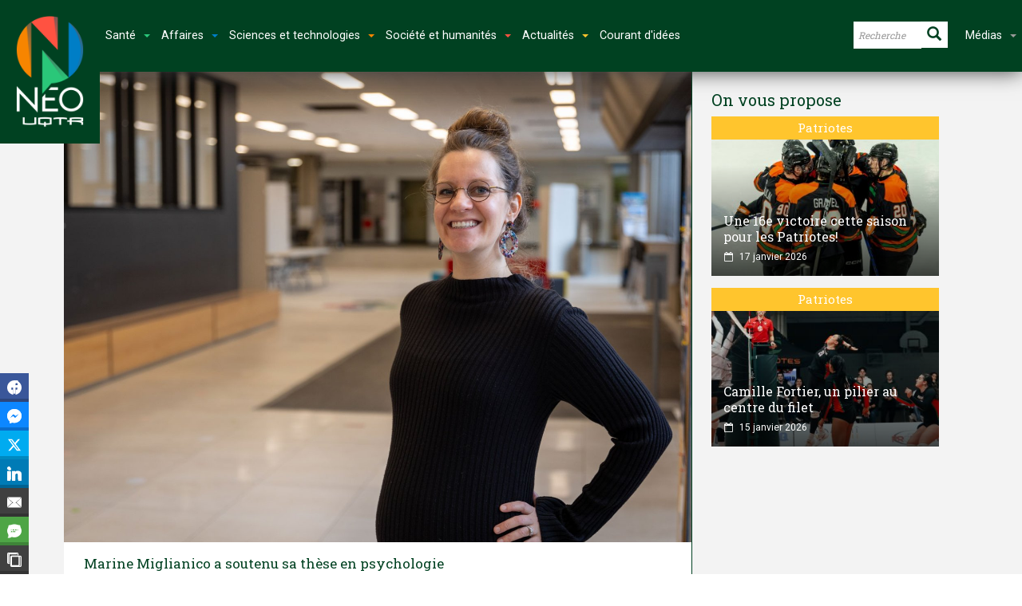

--- FILE ---
content_type: text/css; charset=utf-8
request_url: https://neo.uqtr.ca/wp-content/themes/newsgamer-child/assets/css/dynamic.css?ver=1768693293
body_size: 4722
content:

span.entry-category.cat-1842 a,
.module-timeline article span.cat-1842 a {
    color: #004121 !important;
}

.module-timeline article i.bullet-1842 {
    background: #004121;
}

article.def-overlay span.entry-category.cat-1842 a,
.top-grid-layout-9 #single-post-header-full header span.cat-1842 a {
    color: #fff !important;
    background: #004121;
}

span.entry-category.parent-cat-1842 a,
.module-timeline article span.parent-cat-1842 a {
    color: #004121 !important;
}

.module-timeline article i.parent-bullet-1842 {
    background: #004121;
}

article.def-overlay span.entry-category.parent-cat-1842 a,
.top-grid-layout-9 #single-post-header-full header span.parent-cat-1842 a {
    color: #fff;
    background: #004121;
}


span.entry-category.cat-226 a,
.module-timeline article span.cat-226 a {
    color: #ffc52d !important;
}

.module-timeline article i.bullet-226 {
    background: #ffc52d;
}

article.def-overlay span.entry-category.cat-226 a,
.top-grid-layout-9 #single-post-header-full header span.cat-226 a {
    color: #fff !important;
    background: #ffc52d;
}

span.entry-category.parent-cat-226 a,
.module-timeline article span.parent-cat-226 a {
    color: #ffc52d !important;
}

.module-timeline article i.parent-bullet-226 {
    background: #ffc52d;
}

article.def-overlay span.entry-category.parent-cat-226 a,
.top-grid-layout-9 #single-post-header-full header span.parent-cat-226 a {
    color: #fff;
    background: #ffc52d;
}


span.entry-category.cat-244 a,
.module-timeline article span.cat-244 a {
    color: #007fc7 !important;
}

.module-timeline article i.bullet-244 {
    background: #007fc7;
}

article.def-overlay span.entry-category.cat-244 a,
.top-grid-layout-9 #single-post-header-full header span.cat-244 a {
    color: #fff !important;
    background: #007fc7;
}

span.entry-category.parent-cat-244 a,
.module-timeline article span.parent-cat-244 a {
    color: #007fc7 !important;
}

.module-timeline article i.parent-bullet-244 {
    background: #007fc7;
}

article.def-overlay span.entry-category.parent-cat-244 a,
.top-grid-layout-9 #single-post-header-full header span.parent-cat-244 a {
    color: #fff;
    background: #007fc7;
}


span.entry-category.cat-233 a,
.module-timeline article span.cat-233 a {
    color: #2ac87a !important;
}

.module-timeline article i.bullet-233 {
    background: #2ac87a;
}

article.def-overlay span.entry-category.cat-233 a,
.top-grid-layout-9 #single-post-header-full header span.cat-233 a {
    color: #fff !important;
    background: #2ac87a;
}


span.entry-category.cat-265 a,
.module-timeline article span.cat-265 a {
    color: #ff5341 !important;
}

.module-timeline article i.bullet-265 {
    background: #ff5341;
}

article.def-overlay span.entry-category.cat-265 a,
.top-grid-layout-9 #single-post-header-full header span.cat-265 a {
    color: #fff !important;
    background: #ff5341;
}


span.entry-category.cat-235 a,
.module-timeline article span.cat-235 a {
    color: #2ac87a !important;
}

.module-timeline article i.bullet-235 {
    background: #2ac87a;
}

article.def-overlay span.entry-category.cat-235 a,
.top-grid-layout-9 #single-post-header-full header span.cat-235 a {
    color: #fff !important;
    background: #2ac87a;
}


span.entry-category.cat-236 a,
.module-timeline article span.cat-236 a {
    color: #2ac87a !important;
}

.module-timeline article i.bullet-236 {
    background: #2ac87a;
}

article.def-overlay span.entry-category.cat-236 a,
.top-grid-layout-9 #single-post-header-full header span.cat-236 a {
    color: #fff !important;
    background: #2ac87a;
}


span.entry-category.cat-261 a,
.module-timeline article span.cat-261 a {
    color: #ff5341 !important;
}

.module-timeline article i.bullet-261 {
    background: #ff5341;
}

article.def-overlay span.entry-category.cat-261 a,
.top-grid-layout-9 #single-post-header-full header span.cat-261 a {
    color: #fff !important;
    background: #ff5341;
}


span.entry-category.cat-317 a,
.module-timeline article span.cat-317 a {
    color: #007fc7 !important;
}

.module-timeline article i.bullet-317 {
    background: #007fc7;
}

article.def-overlay span.entry-category.cat-317 a,
.top-grid-layout-9 #single-post-header-full header span.cat-317 a {
    color: #fff !important;
    background: #007fc7;
}


span.entry-category.cat-4215 a,
.module-timeline article span.cat-4215 a {
    color: #dd9933 !important;
}

.module-timeline article i.bullet-4215 {
    background: #dd9933;
}

article.def-overlay span.entry-category.cat-4215 a,
.top-grid-layout-9 #single-post-header-full header span.cat-4215 a {
    color: #fff !important;
    background: #dd9933;
}


span.entry-category.cat-237 a,
.module-timeline article span.cat-237 a {
    color: #2ac87a !important;
}

.module-timeline article i.bullet-237 {
    background: #2ac87a;
}

article.def-overlay span.entry-category.cat-237 a,
.top-grid-layout-9 #single-post-header-full header span.cat-237 a {
    color: #fff !important;
    background: #2ac87a;
}


span.entry-category.cat-3158 a,
.module-timeline article span.cat-3158 a {
    color: #007fc7 !important;
}

.module-timeline article i.bullet-3158 {
    background: #007fc7;
}

article.def-overlay span.entry-category.cat-3158 a,
.top-grid-layout-9 #single-post-header-full header span.cat-3158 a {
    color: #fff !important;
    background: #007fc7;
}


span.entry-category.cat-230 a,
.module-timeline article span.cat-230 a {
    color: #ffc52d !important;
}

.module-timeline article i.bullet-230 {
    background: #ffc52d;
}

article.def-overlay span.entry-category.cat-230 a,
.top-grid-layout-9 #single-post-header-full header span.cat-230 a {
    color: #fff !important;
    background: #ffc52d;
}


span.entry-category.cat-259 a,
.module-timeline article span.cat-259 a {
    color: #ff5341 !important;
}

.module-timeline article i.bullet-259 {
    background: #ff5341;
}

article.def-overlay span.entry-category.cat-259 a,
.top-grid-layout-9 #single-post-header-full header span.cat-259 a {
    color: #fff !important;
    background: #ff5341;
}


span.entry-category.cat-260 a,
.module-timeline article span.cat-260 a {
    color: #ff5341 !important;
}

.module-timeline article i.bullet-260 {
    background: #ff5341;
}

article.def-overlay span.entry-category.cat-260 a,
.top-grid-layout-9 #single-post-header-full header span.cat-260 a {
    color: #fff !important;
    background: #ff5341;
}


span.entry-category.cat-262 a,
.module-timeline article span.cat-262 a {
    color: #ff5341 !important;
}

.module-timeline article i.bullet-262 {
    background: #ff5341;
}

article.def-overlay span.entry-category.cat-262 a,
.top-grid-layout-9 #single-post-header-full header span.cat-262 a {
    color: #fff !important;
    background: #ff5341;
}


span.entry-category.cat-242 a,
.module-timeline article span.cat-242 a {
    color: #2ac87a !important;
}

.module-timeline article i.bullet-242 {
    background: #2ac87a;
}

article.def-overlay span.entry-category.cat-242 a,
.top-grid-layout-9 #single-post-header-full header span.cat-242 a {
    color: #fff !important;
    background: #2ac87a;
}


span.entry-category.cat-2535 a,
.module-timeline article span.cat-2535 a {
    color: #004121 !important;
}

.module-timeline article i.bullet-2535 {
    background: #004121;
}

article.def-overlay span.entry-category.cat-2535 a,
.top-grid-layout-9 #single-post-header-full header span.cat-2535 a {
    color: #fff !important;
    background: #004121;
}

span.entry-category.parent-cat-2535 a,
.module-timeline article span.parent-cat-2535 a {
    color: #004121 !important;
}

.module-timeline article i.parent-bullet-2535 {
    background: #004121;
}

article.def-overlay span.entry-category.parent-cat-2535 a,
.top-grid-layout-9 #single-post-header-full header span.parent-cat-2535 a {
    color: #fff;
    background: #004121;
}


span.entry-category.cat-238 a,
.module-timeline article span.cat-238 a {
    color: #2ac87a !important;
}

.module-timeline article i.bullet-238 {
    background: #2ac87a;
}

article.def-overlay span.entry-category.cat-238 a,
.top-grid-layout-9 #single-post-header-full header span.cat-238 a {
    color: #fff !important;
    background: #2ac87a;
}


span.entry-category.cat-263 a,
.module-timeline article span.cat-263 a {
    color: #ff5341 !important;
}

.module-timeline article i.bullet-263 {
    background: #ff5341;
}

article.def-overlay span.entry-category.cat-263 a,
.top-grid-layout-9 #single-post-header-full header span.cat-263 a {
    color: #fff !important;
    background: #ff5341;
}


span.entry-category.cat-234 a,
.module-timeline article span.cat-234 a {
    color: #2ac87a !important;
}

.module-timeline article i.bullet-234 {
    background: #2ac87a;
}

article.def-overlay span.entry-category.cat-234 a,
.top-grid-layout-9 #single-post-header-full header span.cat-234 a {
    color: #fff !important;
    background: #2ac87a;
}


span.entry-category.cat-264 a,
.module-timeline article span.cat-264 a {
    color: #ff5341 !important;
}

.module-timeline article i.bullet-264 {
    background: #ff5341;
}

article.def-overlay span.entry-category.cat-264 a,
.top-grid-layout-9 #single-post-header-full header span.cat-264 a {
    color: #fff !important;
    background: #ff5341;
}


span.entry-category.cat-240 a,
.module-timeline article span.cat-240 a {
    color: #2ac87a !important;
}

.module-timeline article i.bullet-240 {
    background: #2ac87a;
}

article.def-overlay span.entry-category.cat-240 a,
.top-grid-layout-9 #single-post-header-full header span.cat-240 a {
    color: #fff !important;
    background: #2ac87a;
}


span.entry-category.cat-232 a,
.module-timeline article span.cat-232 a {
    color: #2ac87a !important;
}

.module-timeline article i.bullet-232 {
    background: #2ac87a;
}

article.def-overlay span.entry-category.cat-232 a,
.top-grid-layout-9 #single-post-header-full header span.cat-232 a {
    color: #fff !important;
    background: #2ac87a;
}

span.entry-category.parent-cat-232 a,
.module-timeline article span.parent-cat-232 a {
    color: #2ac87a !important;
}

.module-timeline article i.parent-bullet-232 {
    background: #2ac87a;
}

article.def-overlay span.entry-category.parent-cat-232 a,
.top-grid-layout-9 #single-post-header-full header span.parent-cat-232 a {
    color: #fff;
    background: #2ac87a;
}


span.entry-category.cat-241 a,
.module-timeline article span.cat-241 a {
    color: #2ac87a !important;
}

.module-timeline article i.bullet-241 {
    background: #2ac87a;
}

article.def-overlay span.entry-category.cat-241 a,
.top-grid-layout-9 #single-post-header-full header span.cat-241 a {
    color: #fff !important;
    background: #2ac87a;
}


span.entry-category.cat-266 a,
.module-timeline article span.cat-266 a {
    color: #ff5341 !important;
}

.module-timeline article i.bullet-266 {
    background: #ff5341;
}

article.def-overlay span.entry-category.cat-266 a,
.top-grid-layout-9 #single-post-header-full header span.cat-266 a {
    color: #fff !important;
    background: #ff5341;
}


span.entry-category.cat-250 a,
.module-timeline article span.cat-250 a {
    color: #f78600 !important;
}

.module-timeline article i.bullet-250 {
    background: #f78600;
}

article.def-overlay span.entry-category.cat-250 a,
.top-grid-layout-9 #single-post-header-full header span.cat-250 a {
    color: #fff !important;
    background: #f78600;
}

span.entry-category.parent-cat-250 a,
.module-timeline article span.parent-cat-250 a {
    color: #f78600 !important;
}

.module-timeline article i.parent-bullet-250 {
    background: #f78600;
}

article.def-overlay span.entry-category.parent-cat-250 a,
.top-grid-layout-9 #single-post-header-full header span.parent-cat-250 a {
    color: #fff;
    background: #f78600;
}


span.entry-category.cat-267 a,
.module-timeline article span.cat-267 a {
    color: #ff5341 !important;
}

.module-timeline article i.bullet-267 {
    background: #ff5341;
}

article.def-overlay span.entry-category.cat-267 a,
.top-grid-layout-9 #single-post-header-full header span.cat-267 a {
    color: #fff !important;
    background: #ff5341;
}


span.entry-category.cat-243 a,
.module-timeline article span.cat-243 a {
    color: #2ac87a !important;
}

.module-timeline article i.bullet-243 {
    background: #2ac87a;
}

article.def-overlay span.entry-category.cat-243 a,
.top-grid-layout-9 #single-post-header-full header span.cat-243 a {
    color: #fff !important;
    background: #2ac87a;
}


span.entry-category.cat-258 a,
.module-timeline article span.cat-258 a {
    color: #ff5341 !important;
}

.module-timeline article i.bullet-258 {
    background: #ff5341;
}

article.def-overlay span.entry-category.cat-258 a,
.top-grid-layout-9 #single-post-header-full header span.cat-258 a {
    color: #fff !important;
    background: #ff5341;
}

span.entry-category.parent-cat-258 a,
.module-timeline article span.parent-cat-258 a {
    color: #ff5341 !important;
}

.module-timeline article i.parent-bullet-258 {
    background: #ff5341;
}

article.def-overlay span.entry-category.parent-cat-258 a,
.top-grid-layout-9 #single-post-header-full header span.parent-cat-258 a {
    color: #fff;
    background: #ff5341;
}


span.entry-category.cat-848 a,
.module-timeline article span.cat-848 a {
    color: #ffc52d !important;
}

.module-timeline article i.bullet-848 {
    background: #ffc52d;
}

article.def-overlay span.entry-category.cat-848 a,
.top-grid-layout-9 #single-post-header-full header span.cat-848 a {
    color: #fff !important;
    background: #ffc52d;
}



/* ==========================================================================
   Page Header
   ========================================================================== */


/**
 * Page Header
 */

#header-branding,
#header-branding h1,
#header-branding div.logo,
#header-branding .ad,
#header-branding .wrap-container {
    height: 115px;
    overflow: hidden;
}

/**
 * Top Navigation
 */

 #top-navigation {
     height: 35px;
 }


 /**
  * Header Navigation
  */

 #header-navigation {
     height: 50px;
     border-top-width: 0px;
     border-bottom-width: 5px;
     border-top-style: solid;
     border-bottom-style: solid;
     border-color: #004121;
 }

 #header-navigation ul#menu-main-nav {
     height: 50px;
     overflow: hidden;
 }

 #header-navigation .dropnav-container .dropnav-menu li a:hover {
     background: #004121;
 }

 #header-navigation a i.fa,
 #header-navigation a span.glyphicon,
 #header-navigation .subnav-container .subnav-menu li.current a {
     color: #004121;
 }

 #header-navigation ul li a {
     padding-bottom: 5px;
 }

 #header-navigation ul li a.main-menu-link:after {
     height: 5px;
 }

 
/* Lightbox - close button */
body.admin-bar .on #pbCloseBtn {
  top: 30px;
}


/* ==========================================================================
   Pagination
   ========================================================================== */

.post-pagination a:hover,
.post-pagination .current {
    background: #004121;
    border-color: #004121;
}

.page-links a:hover {
    background: #004121;
    border-color: #004121;
    color: #fff;
}


/* ==========================================================================
   Article
   ========================================================================== */

/**
* Default
*/

#page-content header h2 em,
#page-content header div.title em {
    font-style: normal;
    color: #004121;
}

.article-post p a,
.main p a {
    color: #004121;
}


/**
 * Comments
 */

.loop-cat-12 a.btn-fa-icon,
.loop-cat-12 .main article.def span.text a.more-link {
    background: #004121;
}

.loop-cat-12 .main article.def div.entry-meta a {
    color: #004121;
}


/**
 * Comments
 */

#comments-list li .comment-text header .reply a {
    color: #004121;
}


/* Module Tags */

.module-tags li a {
    border-color: #004121;
}

.module-tags li a span {
    background: #004121;
}


/**
 * Rating
 */
/*
 .article-post .review,
 .meter-wrapper .meter {
     border-color: #004121 !important;
 }
*/

.raty .star-on-png,
.raty .star-half-png,
.woocommerce ul.products li.product .star-rating,
.woocommerce-page ul.products li.product .star-rating,
.woocommerce .woocommerce-product-rating .star-rating {
    color: #004121;
}

.noUi-connect {
    background: #004121;
}




/* ==========================================================================
   VC Column Styles
   ========================================================================== */

/**
 * Style One
 */

.vc-block-fx .col-style-one .shadow-ver-right,
.vc-block-fx .col-style-two .shadow-ver-right,
.vc-block-fx .col-style-three .shadow-ver-right {
    background: none;
}

.vc-block-fx .col-style-one .shadow-box,
.vc-block-fx .col-style-two .shadow-box,
.vc-block-fx .col-style-three .shadow-box {
    background: none;
    padding-bottom: 10px;
}

.vc-block-fx .col-style-one .shadow-box:last-child,
.vc-block-fx .col-style-two .shadow-box:last-child,
.vc-block-fx .col-style-three .shadow-box:last-child {
    padding-bottom: 20px;
}


/* ==========================================================================
   Page Footer
   ========================================================================== */

#page-footer {
   border-color: #004121;
}

#footer-section-top a {
    color: #004121;
}





/* ==========================================================================
   bbPress
   ========================================================================== */

#bbpress-forums a {
   color: #004121;
}

#bbpress-forums a.page-numbers:hover,
#bbpress-forums .page-numbers.current {
    background: #004121;
    border-color: #004121;
}

@media (min-width: 1170px) {

    /* ==========================================================================
       General
       ========================================================================== */

    /**
     * Wrappers and containers
     */

     /* ==========================================================================
        Articles
        ========================================================================== */

     /**
     * Photo Gallery One
     */

     .loop-page-7 .article-post .miptheme-photo-gallery-one {
        margin-left: -233px;
        margin-right: -30px;
     }


     /**
      * Article Review Template
      */

      #article-post-review-header header {
          padding-left: 295px;
      }

      #single-post-header-full.header-loop-page-7 header {
          text-align: left;
          padding-left: 345px;
      }

     .loop-page-7 .article-post .row-review-template {
         padding-left: 0;
         padding-right: 0;
         margin-left: -25px;
     }

     .loop-page-7 .article-post .row-review-template .col {
         padding: 0 25px;
     }

     .loop-page-7 .article-post .row-review-template .col-info {
         padding: 0;
         margin-top: -30px;
         min-height: 200px;
         background: url(../../images/vertical-right-shadow.png) no-repeat 100% 100%;
     }

     .loop-page-7 .article-post .row-review-template .col-has-poster {
         margin-top: -178px;
     }

     .article-post-review-meta {
         padding: 25px;
         margin-bottom: 0;
         border-bottom: none;
         background: url(../../images/top-left-shadow.png) no-repeat 100% 0;
     }

     .article-post-review-meta p {
         margin-bottom: 15px;
     }

     .article-post-review-meta p span {
         display: block;
     }

     .loop-page-7 .article-post .review {
         margin-left: -233px;
         margin-right: -30px;
     }

     /**
      * User Reviews
      */

      #comment-user-reviews {
          margin: 25px -25px;
          padding: 25px 10px !important;
      }



     /* ==========================================================================
        Categories
        ========================================================================== */

     .loop-cat-2.full-width .main .row,
     .loop-cat-3.full-width .main .row,
     .main .loop-cat-3.full-width .row,
     .loop-cat-4.full-width .main .row,
     .loop-cat-5.full-width .main .row,
     .loop-cat-6.full-width .main .row,
     .loop-cat-12.full-width .main .row {
         margin: 0 -25px 30px -26px;
     }

     .loop-cat-7.full-width .main .row,
     .loop-cat-8.full-width .main .row,
     .loop-cat-9.full-width .main .row,
     .loop-cat-10.full-width .main .row {
         margin: 0 -25px 1px -26px;
     }

     .loop-cat-2.full-width .main div.entry,
     .loop-cat-3.full-width .main div.entry,
     .main .loop-cat-3.full-width div.entry,
     .hide-sidebar.loop-cat-4.full-width .main div.entry,
     .loop-cat-5.full-width .main div.entry,
     .loop-cat-6.full-width .main div.entry {
         padding: 0 25px;
     }

}



@media (min-width: 1200px) {

    /* ==========================================================================
       General
       ========================================================================== */

    /**
     * Wrappers and containers
     */

    .main.article {
        padding: 25px;
    }

    #page-content.left-sidebar .main,
    #page-content.right-sidebar .main {
        width: 820px;
    }

    #page-content.left-sidebar .main,
    #page-content.right-sidebar .main,
    #page-content.hide-sidebar .main  {
        padding: 25px 25px 0 25px;
    }

    .sidebar {
        width: 348px;
        padding: 24px;
    }

    .main .section-full,
    #page-content.left-sidebar .main .section-full,
    #page-content.right-sidebar .main .section-full,
    #page-content.hide-sidebar .main .section-full {
       margin: 0 -25px 0 -25px;
    }


    /* ==========================================================================
       Page Slider
       ========================================================================== */

    /**
     * Default
     */


    #page-slider article .main .col-md-4 {
        padding-right: 28px;
    }

    #page-slider article .main h2 {
        font-size: 22px;
        line-height: 26px;
    }

    #page-slider article .main p {
        line-height: 20px;
    }


    /* ==========================================================================
       Articles
       ========================================================================== */

    /**
     * Default
     */

    article.def h2 {
        font-size: 28px;
        line-height: 36px;
        font-weight: 400;
    }

    article.def h3 {
        font-size: 18px;
        line-height: 24px;
    }

    article.def h4 {
        font-size: 16px;
        line-height: 20px;
    }

    article.def-medium figure.overlay figcaption div.entry-meta {
        padding: 7px 14px;
    }

    article.def-small figure.overlay figcaption div.entry-meta {
        padding: 5px 10px;
    }


    /* ==========================================================================
       Articles
       ========================================================================== */

   .loop-cat-12 .main article.def figure img {
       margin-bottom: -100px;
   }

   .loop-cat-12 .main article.def div.entry {
       padding: 20px 25px 25px 110px;
       margin: 0 25px 20px 25px;
   }

   .loop-cat-12 .main article.no-image div.entry {
       padding: 0 0 25px 110px;
       margin: 0;
   }

   .loop-cat-12 a.btn-fa-icon {
       display: block;
   }

   /**
    * Photo Gallery One
    */

    .article-post .miptheme-photo-gallery-one {
        position: relative;
        margin-top: 30px;
        margin-left: -25px;
        margin-right: -25px;
        padding-left: 270px;
    }

   .loop-page-7 .article-post .miptheme-photo-gallery-one {
       margin-left: -294px;
       margin-right: -36px;
       padding-left: 270px;
   }

   .hide-sidebar.loop-page-7 .article-post .miptheme-photo-gallery-one {
       margin-left: -411px;
       padding-left: 388px;
   }

   .miptheme-photo-gallery-one .gallery-info {
       position: absolute;
       top: 0;
       left: 0;
       width: 270px;
       height: 375px;
       margin-top: 0;
   }

   .hide-sidebar .miptheme-photo-gallery-one .gallery-info {
       width: 388px;
       height: 533px;
   }


   /**
    * Article Review Template
    */

    .article-post .review {
        margin-left: -25px;
        margin-right: -25px;
        padding-top: 5px;
    }

    .article-post .review .review-circle-wrapper {
        top: -85px;
    }

    .article-post .review .score-desc {
        margin-top: 85px;
    }

    .loop-page-7 .article-post .review {
        margin: 30px -36px 30px -294px;
        padding: 20px;
    }

    .hide-sidebar.loop-page-7 .article-post .review {
        margin-left: -411px;
    }

    .loop-page-7 .article-post .review .review-circle-wrapper {
        top: -100px;
    }

    .loop-page-7 .article-post .review h4 {
        margin-top: 0;
    }

    .loop-page-7 .article-post .review .score-desc {
        position: relative;
        margin-top: 80px;
        left: auto;
        top: auto;
    }

    /* ==========================================================================
       Custom Sections
       ========================================================================== */

    /**
     * Shadows
     */

    .vc-block-shadow .shadow-box {
        margin: 0 -25px;
        padding: 22px 25px;
    }

    /**
     * Headers
     */

    #page-content section header h2,
    #page-content section header div.title {
        margin: 0 25px;
    }

    #page-content section .has-header header h2,
    #page-content section .has-header header div.title {
        margin: 0;
    }

    .vc-block-fx #page-content section header h2,
    .vc-block-fx #page-content section header div.title {
        padding: 0 25px;
        margin: 0;
    }

    /**
     * Section two
     */

    .section-two.section-full .def-medium .col-sm-6 {
        width: 253px
    }

    /**
     * Top Grid Layout Three
     */

     #top-grid.top-grid-layout-3.container .col-md-6 article.def:first-child img {
         height: 301px;
     }

}

@media (min-width: 1370px) {

    /* ==========================================================================
       General
       ========================================================================== */

    /**
     * Wrappers and containers
     */

    .container {
        width: 1340px;
    }

    #page-content.left-sidebar .main,
    #page-content.right-sidebar .main {
        width: 940px;
    }

    .sidebar {
        width: 398px;
    }


    /* ==========================================================================
       Articles
       ========================================================================== */

    /**
    * Default
    */

    article.def figure.overlay figcaption span.entry-comments {
        right: 10px;
        bottom: 5px;
    }

    article.def-medium figure.overlay figcaption span.entry-comments {
        right: 20px;
        bottom: 15px;
    }

    article.def-medium figure.overlay figcaption div.entry,
    article.def-medium figure.overlay figcaption div.entry div.entry-meta {
        padding: 25px 25px;
    }

    article.def-medium figure.overlay figcaption div.entry span.entry-comments {
        right: 25px;
        bottom: 25px;
    }

    .loop-cat article.def figure.overlay figcaption div.entry-meta {
        padding: 15px 20px;
    }


    /**
    * Photo Gallery One
    */

    .article-post .miptheme-photo-gallery-one {
        margin-left: -25px;
        padding-left: 310px;
    }

    .hide-sidebar .article-post .miptheme-photo-gallery-one {
        padding-left: 444px;
    }

    .loop-page-7 .article-post .miptheme-photo-gallery-one {
        margin-left: -334px;
        padding-left: 310px;
    }

    .hide-sidebar.loop-page-7 .article-post .miptheme-photo-gallery-one {
        margin-left: -467px;
        padding-left: 444px;
    }

    .miptheme-photo-gallery-one .gallery-info {
        width: 310px;
        height: 430px;
    }

    .hide-sidebar .miptheme-photo-gallery-one .gallery-info {
        width: 444px;
        height: 610px;
    }

    /**
     * Article Review Template
     */

     #single-post-header-full.header-loop-page-7 header {
         padding-left: 335px;
     }
     #single-post-header-full.hide-sidebar.header-loop-page-7 header {
         padding-left: 468px;
     }

     .loop-page-7 .article-post .review {
         margin-left: -334px;
         padding: 25px;
     }

     .hide-sidebar.loop-page-7 .article-post .review {
         margin-left: -467px;
     }


     /**
      * Top Grid Layout Three
      */

      #top-grid.top-grid-layout-3.container .col-md-6 article.def:first-child img {
          height: 344px;
      }

}

/* ==========================================================================
   Custom background for posts and pages
   ========================================================================== */
body.postid-39686,
body.page-id-39686 {
    background-color: #ffffff;
    background-image: url();
    background-repeat: ;
    background-position: ;
    background-attachment: ;
    background-size: ;
}
body.postid-39733,
body.page-id-39733 {
    background-color: #ffffff;
    background-image: url();
    background-repeat: ;
    background-position: ;
    background-attachment: ;
    background-size: ;
}
body.postid-39730,
body.page-id-39730 {
    background-color: #ffffff;
    background-image: url();
    background-repeat: ;
    background-position: ;
    background-attachment: ;
    background-size: ;
}
body.postid-39633,
body.page-id-39633 {
    background-color: #ffffff;
    background-image: url();
    background-repeat: ;
    background-position: ;
    background-attachment: ;
    background-size: ;
}
body.postid-39704,
body.page-id-39704 {
    background-color: #ffffff;
    background-image: url();
    background-repeat: ;
    background-position: ;
    background-attachment: ;
    background-size: ;
}
body.postid-39656,
body.page-id-39656 {
    background-color: #ffffff;
    background-image: url();
    background-repeat: ;
    background-position: ;
    background-attachment: ;
    background-size: ;
}
body.postid-39649,
body.page-id-39649 {
    background-color: #ffffff;
    background-image: url();
    background-repeat: ;
    background-position: ;
    background-attachment: ;
    background-size: ;
}
body.postid-39605,
body.page-id-39605 {
    background-color: #ffffff;
    background-image: url();
    background-repeat: ;
    background-position: ;
    background-attachment: ;
    background-size: ;
}
body.postid-39591,
body.page-id-39591 {
    background-color: #ffffff;
    background-image: url();
    background-repeat: ;
    background-position: ;
    background-attachment: ;
    background-size: ;
}
body.postid-39582,
body.page-id-39582 {
    background-color: #ffffff;
    background-image: url();
    background-repeat: ;
    background-position: ;
    background-attachment: ;
    background-size: ;
}
